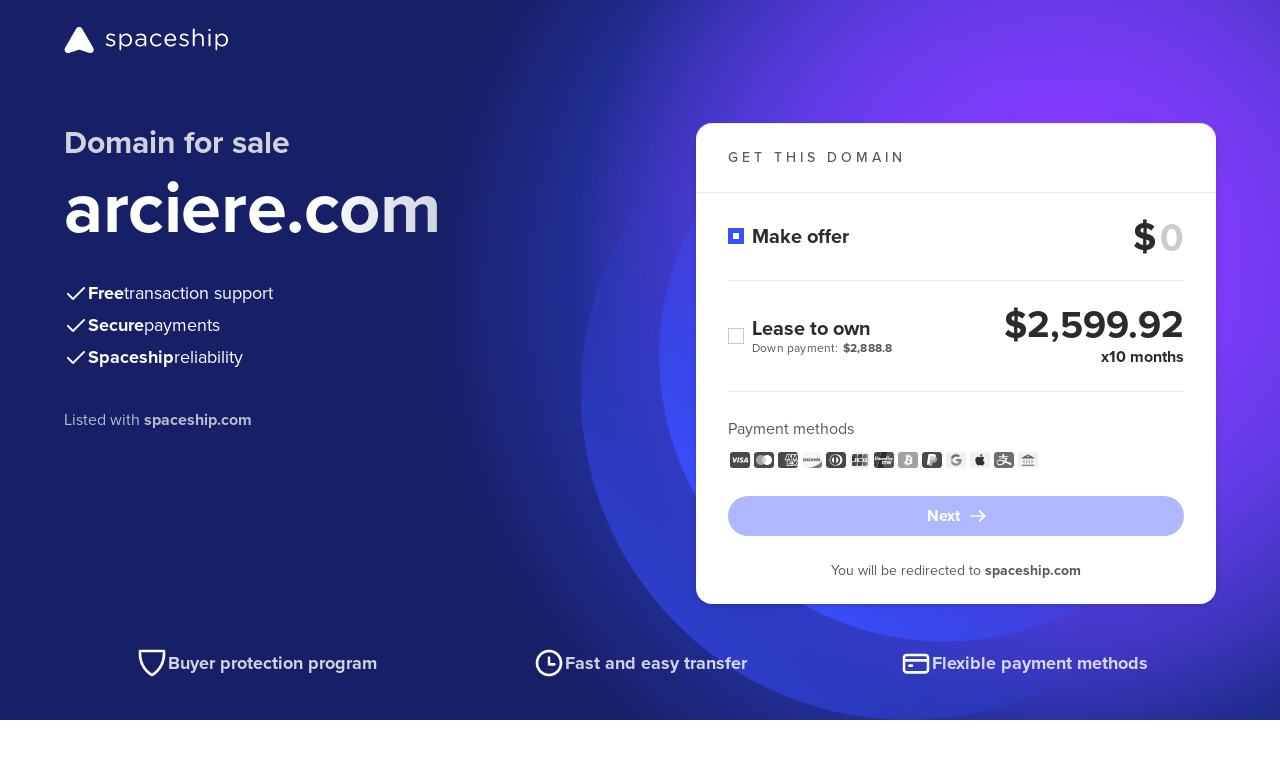

--- FILE ---
content_type: image/svg+xml
request_url: https://forsale.spaceship-cdn.com/static/version/0.29.2/assets/fonts/redirect.svg
body_size: -131
content:
<?xml version="1.0" encoding="utf-8"?><svg xmlns="http://www.w3.org/2000/svg" viewBox="0 0 24 24">
    <path fill="white" fill-rule="evenodd" d="M21 10a1 1 0 0 0 1-1V3a1.006 1.006 0 0 0-1-1h-6a1 1 0 1 0 0 2h3.586l-9.293 9.293a.999.999 0 1 0 1.414 1.414L20 5.414V9a1 1 0 0 0 1 1m-3 3a1 1 0 1 1 2 0v5.867A3.137 3.137 0 0 1 16.866 22H5.134A3.137 3.137 0 0 1 2 18.867V7.133A3.137 3.137 0 0 1 5.134 4H11a1 1 0 1 1 0 2H5.134C4.509 6 4 6.508 4 7.133v11.734C4 19.492 4.509 20 5.134 20h11.732c.625 0 1.134-.508 1.134-1.133z" clip-rule="evenodd" />
</svg>